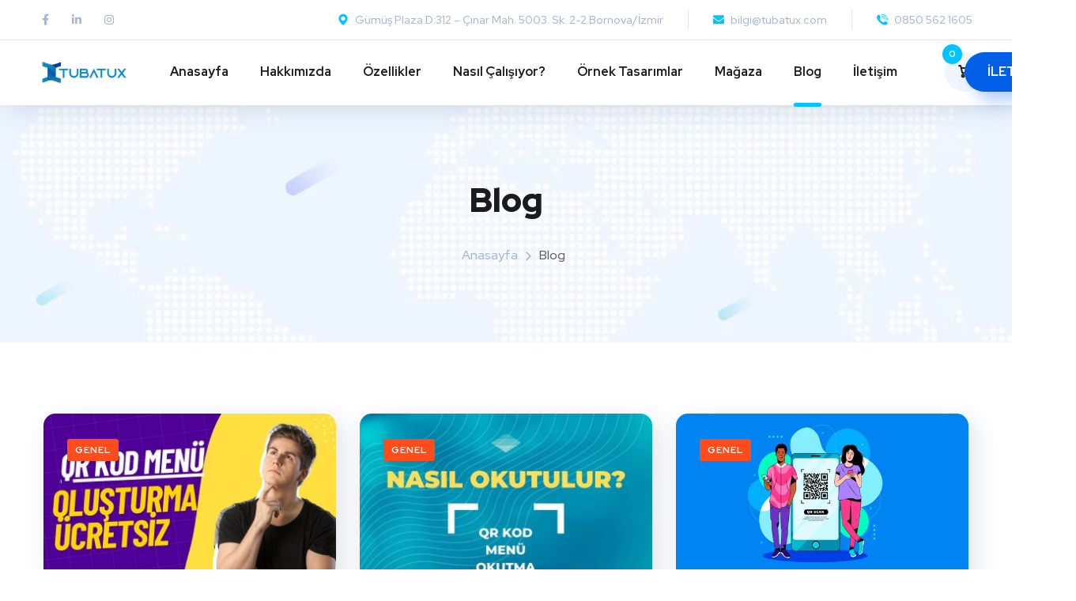

--- FILE ---
content_type: text/html; charset=UTF-8
request_url: https://tubatux.com/blog-grid/
body_size: 21170
content:
<!doctype html>
<html lang="tr" prefix="og: https://ogp.me/ns#">
<head>
	<meta charset="UTF-8">
	<meta name="viewport" content="width=device-width, initial-scale=1">
	<link rel="profile" href="https://gmpg.org/xfn/11">
	<meta name="yandex-verification" content="ef6f63e5f2c379c7" />

	<meta name="dlm-version" content="4.8.7">
	<!-- This site is optimized with the Yoast SEO Premium plugin v18.3 (Yoast SEO v18.6) - https://yoast.com/wordpress/plugins/seo/ -->
	<title>Blog - Restoran Karekod Menü - Kafe Karekod Menü - Qr Kod Menü Fiyatları - Qr Kod Menü Oluşturma</title>
	<link rel="canonical" href="https://tubatux.com/blog-grid/" />
	<meta property="og:locale" content="tr_TR" />
	<meta property="og:type" content="article" />
	<meta property="og:title" content="Blog" />
	<meta property="og:description" content="Marketing SEO Pablo Villalpando November 21, 2019 3 Comments 15 SEO Best Practices: Website Architecture The basic premise of search engine reputation management is to use the&#8230; Marketing SEO Pablo Villalpando November 21, 2019 0 Comments SEO Best Practices: Mobile Friendliness The basic premise of search engine reputation management is to use the&#8230; Marketing Pablo [&hellip;]" />
	<meta property="og:url" content="https://tubatux.com/blog-grid/" />
	<meta property="og:site_name" content="Restoran Karekod Menü - Kafe Karekod Menü - Qr Kod Menü Fiyatları - Qr Kod Menü Oluşturma" />
	<meta property="article:modified_time" content="2022-04-27T12:44:08+00:00" />
	<meta property="og:image" content="https://onum-wp.s3.amazonaws.com/images/post-1-805x605.jpg" />
	<meta name="twitter:card" content="summary_large_image" />
	<meta name="twitter:label1" content="Tahmini okuma süresi" />
	<meta name="twitter:data1" content="1 dakika" />
	<script type="application/ld+json" class="yoast-schema-graph">{"@context":"https://schema.org","@graph":[{"@type":"WebSite","@id":"https://tubatux.com/#website","url":"https://tubatux.com/","name":"Restoran Karekod Menü - Kafe Karekod Menü - Qr Kod Menü Fiyatları - Qr Kod Menü Oluşturma","description":"Qr kod menü - Dijital menü - Qr Kodlu Menü","potentialAction":[{"@type":"SearchAction","target":{"@type":"EntryPoint","urlTemplate":"https://tubatux.com/?s={search_term_string}"},"query-input":"required name=search_term_string"}],"inLanguage":"tr"},{"@type":"ImageObject","@id":"https://tubatux.com/blog-grid/#primaryimage","inLanguage":"tr","url":"https://onum-wp.s3.amazonaws.com/images/post-1-805x605.jpg","contentUrl":"https://onum-wp.s3.amazonaws.com/images/post-1-805x605.jpg"},{"@type":"WebPage","@id":"https://tubatux.com/blog-grid/#webpage","url":"https://tubatux.com/blog-grid/","name":"Blog - Restoran Karekod Menü - Kafe Karekod Menü - Qr Kod Menü Fiyatları - Qr Kod Menü Oluşturma","isPartOf":{"@id":"https://tubatux.com/#website"},"primaryImageOfPage":{"@id":"https://tubatux.com/blog-grid/#primaryimage"},"datePublished":"2019-11-25T06:07:40+00:00","dateModified":"2022-04-27T12:44:08+00:00","breadcrumb":{"@id":"https://tubatux.com/blog-grid/#breadcrumb"},"inLanguage":"tr","potentialAction":[{"@type":"ReadAction","target":["https://tubatux.com/blog-grid/"]}]},{"@type":"BreadcrumbList","@id":"https://tubatux.com/blog-grid/#breadcrumb","itemListElement":[{"@type":"ListItem","position":1,"name":"Home","item":"https://tubatux.com/"},{"@type":"ListItem","position":2,"name":"Blog"}]}]}</script>
	<!-- / Yoast SEO Premium plugin. -->



<!-- Rank Math PRO tarafından Arama Motoru Optimizasyonu - https://rankmath.com/ -->
<title>Blog - Restoran Karekod Menü - Kafe Karekod Menü - Qr Kod Menü Fiyatları - Qr Kod Menü Oluşturma</title>
<meta name="robots" content="follow, index, max-snippet:-1, max-video-preview:-1, max-image-preview:large"/>
<link rel="canonical" href="https://tubatux.com/blog-grid/" />
<meta property="og:locale" content="tr_TR" />
<meta property="og:type" content="article" />
<meta property="og:title" content="Blog - Restoran Karekod Menü - Kafe Karekod Menü - Qr Kod Menü Fiyatları - Qr Kod Menü Oluşturma" />
<meta property="og:description" content="Marketing SEO Pablo Villalpando November 21, 2019 3 Comments 15 SEO Best Practices: Website Architecture The basic premise of search engine reputation management is to use the&#8230; Marketing SEO Pablo Villalpando November 21, 2019 0 Comments SEO Best Practices: Mobile Friendliness The basic premise of search engine reputation management is to use the&#8230; Marketing Pablo [&hellip;]" />
<meta property="og:url" content="https://tubatux.com/blog-grid/" />
<meta property="og:site_name" content="QR kod menü Tubatux" />
<meta property="og:updated_time" content="2022-04-27T15:44:08+03:00" />
<meta property="article:published_time" content="2019-11-25T09:07:40+03:00" />
<meta property="article:modified_time" content="2022-04-27T15:44:08+03:00" />
<meta name="twitter:card" content="summary_large_image" />
<meta name="twitter:title" content="Blog - Restoran Karekod Menü - Kafe Karekod Menü - Qr Kod Menü Fiyatları - Qr Kod Menü Oluşturma" />
<meta name="twitter:description" content="Marketing SEO Pablo Villalpando November 21, 2019 3 Comments 15 SEO Best Practices: Website Architecture The basic premise of search engine reputation management is to use the&#8230; Marketing SEO Pablo Villalpando November 21, 2019 0 Comments SEO Best Practices: Mobile Friendliness The basic premise of search engine reputation management is to use the&#8230; Marketing Pablo [&hellip;]" />
<meta name="twitter:label1" content="Okuma süresi" />
<meta name="twitter:data1" content="Bir dakikadan az" />
<script type="application/ld+json" class="rank-math-schema-pro">{"@context":"https://schema.org","@graph":[{"@type":"Organization","@id":"https://tubatux.com/#organization","name":"QR kod men\u00fc Tubatux","url":"https://tubatux.com"},{"@type":"WebSite","@id":"https://tubatux.com/#website","url":"https://tubatux.com","name":"QR kod men\u00fc Tubatux","alternateName":"Karekod Men\u00fc","publisher":{"@id":"https://tubatux.com/#organization"},"inLanguage":"tr"},{"@type":"ImageObject","@id":"https://onum-wp.s3.amazonaws.com/images/post-1-805x605.jpg","url":"https://onum-wp.s3.amazonaws.com/images/post-1-805x605.jpg","width":"200","height":"200","inLanguage":"tr"},{"@type":"BreadcrumbList","@id":"https://tubatux.com/blog-grid/#breadcrumb","itemListElement":[{"@type":"ListItem","position":"1","item":{"@id":"https://tubatux.com","name":"Home"}},{"@type":"ListItem","position":"2","item":{"@id":"https://tubatux.com/blog-grid/","name":"Blog"}}]},{"@type":"WebPage","@id":"https://tubatux.com/blog-grid/#webpage","url":"https://tubatux.com/blog-grid/","name":"Blog - Restoran Karekod Men\u00fc - Kafe Karekod Men\u00fc - Qr Kod Men\u00fc Fiyatlar\u0131 - Qr Kod Men\u00fc Olu\u015fturma","datePublished":"2019-11-25T09:07:40+03:00","dateModified":"2022-04-27T15:44:08+03:00","isPartOf":{"@id":"https://tubatux.com/#website"},"primaryImageOfPage":{"@id":"https://onum-wp.s3.amazonaws.com/images/post-1-805x605.jpg"},"inLanguage":"tr","breadcrumb":{"@id":"https://tubatux.com/blog-grid/#breadcrumb"}},{"@type":"Person","@id":"https://tubatux.com/author/gorkem/","name":"gorkem","url":"https://tubatux.com/author/gorkem/","image":{"@type":"ImageObject","@id":"https://secure.gravatar.com/avatar/e956cfb26a524d7f78324e2c3da5ea54?s=96&amp;d=mm&amp;r=g","url":"https://secure.gravatar.com/avatar/e956cfb26a524d7f78324e2c3da5ea54?s=96&amp;d=mm&amp;r=g","caption":"gorkem","inLanguage":"tr"},"sameAs":["http://tubatux.com"],"worksFor":{"@id":"https://tubatux.com/#organization"}},{"@type":"Article","headline":"Blog - Restoran Karekod Men\u00fc - Kafe Karekod Men\u00fc - Qr Kod Men\u00fc Fiyatlar\u0131 - Qr Kod Men\u00fc Olu\u015fturma","datePublished":"2019-11-25T09:07:40+03:00","dateModified":"2022-04-27T15:44:08+03:00","author":{"@id":"https://tubatux.com/author/gorkem/","name":"gorkem"},"publisher":{"@id":"https://tubatux.com/#organization"},"description":" Marketing SEO Pablo Villalpando November 21, 2019 3 Comments </p>\n15 SEO Best Practices: Website Architecture\n<p> The basic premise of search engine reputation management is to use the... Marketing SEO Pablo Villalpando November 21, 2019 0 Comments </p>\nSEO Best Practices: Mobile Friendliness\n<p> The basic premise of search engine reputation management is to use the... Marketing Pablo Villalpando September 24, 2019 3 Comments </p>\nA Guide to Google SEO Algorithm Updates\n<p> The basic premise of search engine reputation management is to use the... Business Pablo Villalpando August 28, 2019 0 Comments </p>\nBest Practices: SEO Syndicated Content\n<p> The basic premise of search engine reputation management is to use the... Marketing Pablo Villalpando July 10, 2019 0 Comments </p>\nWhat To Look For In An SEO Consultant\n<p> The basic premise of search engine reputation management is to use the... I cannot give you the formula for success, but I can give you the formula for failure. It is: Try to please everybody. - Herbert Bayard Swope Marketing Pablo Villalpando May 12, 2019 0 Comments </p>\nHow To: Google My Business Optimization\n<p> The basic premise of search engine reputation management is to use the... 1\n2 ","name":"Blog - Restoran Karekod Men\u00fc - Kafe Karekod Men\u00fc - Qr Kod Men\u00fc Fiyatlar\u0131 - Qr Kod Men\u00fc Olu\u015fturma","@id":"https://tubatux.com/blog-grid/#richSnippet","isPartOf":{"@id":"https://tubatux.com/blog-grid/#webpage"},"image":{"@id":"https://onum-wp.s3.amazonaws.com/images/post-1-805x605.jpg"},"inLanguage":"tr","mainEntityOfPage":{"@id":"https://tubatux.com/blog-grid/#webpage"}}]}</script>
<!-- /Rank Math WordPress SEO eklentisi -->

<link rel='dns-prefetch' href='//fonts.googleapis.com' />
<link href='https://fonts.gstatic.com' crossorigin rel='preconnect' />
<link rel="alternate" type="application/rss+xml" title="Restoran Karekod Menü - Kafe Karekod Menü - Qr Kod Menü Fiyatları - Qr Kod Menü Oluşturma &raquo; akışı" href="https://tubatux.com/feed/" />
<link rel="alternate" type="application/rss+xml" title="Restoran Karekod Menü - Kafe Karekod Menü - Qr Kod Menü Fiyatları - Qr Kod Menü Oluşturma &raquo; yorum akışı" href="https://tubatux.com/comments/feed/" />
<script type="text/javascript">
/* <![CDATA[ */
window._wpemojiSettings = {"baseUrl":"https:\/\/s.w.org\/images\/core\/emoji\/15.0.3\/72x72\/","ext":".png","svgUrl":"https:\/\/s.w.org\/images\/core\/emoji\/15.0.3\/svg\/","svgExt":".svg","source":{"concatemoji":"https:\/\/tubatux.com\/wp-includes\/js\/wp-emoji-release.min.js?ver=6.6.4"}};
/*! This file is auto-generated */
!function(i,n){var o,s,e;function c(e){try{var t={supportTests:e,timestamp:(new Date).valueOf()};sessionStorage.setItem(o,JSON.stringify(t))}catch(e){}}function p(e,t,n){e.clearRect(0,0,e.canvas.width,e.canvas.height),e.fillText(t,0,0);var t=new Uint32Array(e.getImageData(0,0,e.canvas.width,e.canvas.height).data),r=(e.clearRect(0,0,e.canvas.width,e.canvas.height),e.fillText(n,0,0),new Uint32Array(e.getImageData(0,0,e.canvas.width,e.canvas.height).data));return t.every(function(e,t){return e===r[t]})}function u(e,t,n){switch(t){case"flag":return n(e,"\ud83c\udff3\ufe0f\u200d\u26a7\ufe0f","\ud83c\udff3\ufe0f\u200b\u26a7\ufe0f")?!1:!n(e,"\ud83c\uddfa\ud83c\uddf3","\ud83c\uddfa\u200b\ud83c\uddf3")&&!n(e,"\ud83c\udff4\udb40\udc67\udb40\udc62\udb40\udc65\udb40\udc6e\udb40\udc67\udb40\udc7f","\ud83c\udff4\u200b\udb40\udc67\u200b\udb40\udc62\u200b\udb40\udc65\u200b\udb40\udc6e\u200b\udb40\udc67\u200b\udb40\udc7f");case"emoji":return!n(e,"\ud83d\udc26\u200d\u2b1b","\ud83d\udc26\u200b\u2b1b")}return!1}function f(e,t,n){var r="undefined"!=typeof WorkerGlobalScope&&self instanceof WorkerGlobalScope?new OffscreenCanvas(300,150):i.createElement("canvas"),a=r.getContext("2d",{willReadFrequently:!0}),o=(a.textBaseline="top",a.font="600 32px Arial",{});return e.forEach(function(e){o[e]=t(a,e,n)}),o}function t(e){var t=i.createElement("script");t.src=e,t.defer=!0,i.head.appendChild(t)}"undefined"!=typeof Promise&&(o="wpEmojiSettingsSupports",s=["flag","emoji"],n.supports={everything:!0,everythingExceptFlag:!0},e=new Promise(function(e){i.addEventListener("DOMContentLoaded",e,{once:!0})}),new Promise(function(t){var n=function(){try{var e=JSON.parse(sessionStorage.getItem(o));if("object"==typeof e&&"number"==typeof e.timestamp&&(new Date).valueOf()<e.timestamp+604800&&"object"==typeof e.supportTests)return e.supportTests}catch(e){}return null}();if(!n){if("undefined"!=typeof Worker&&"undefined"!=typeof OffscreenCanvas&&"undefined"!=typeof URL&&URL.createObjectURL&&"undefined"!=typeof Blob)try{var e="postMessage("+f.toString()+"("+[JSON.stringify(s),u.toString(),p.toString()].join(",")+"));",r=new Blob([e],{type:"text/javascript"}),a=new Worker(URL.createObjectURL(r),{name:"wpTestEmojiSupports"});return void(a.onmessage=function(e){c(n=e.data),a.terminate(),t(n)})}catch(e){}c(n=f(s,u,p))}t(n)}).then(function(e){for(var t in e)n.supports[t]=e[t],n.supports.everything=n.supports.everything&&n.supports[t],"flag"!==t&&(n.supports.everythingExceptFlag=n.supports.everythingExceptFlag&&n.supports[t]);n.supports.everythingExceptFlag=n.supports.everythingExceptFlag&&!n.supports.flag,n.DOMReady=!1,n.readyCallback=function(){n.DOMReady=!0}}).then(function(){return e}).then(function(){var e;n.supports.everything||(n.readyCallback(),(e=n.source||{}).concatemoji?t(e.concatemoji):e.wpemoji&&e.twemoji&&(t(e.twemoji),t(e.wpemoji)))}))}((window,document),window._wpemojiSettings);
/* ]]> */
</script>
<style id='wp-emoji-styles-inline-css' type='text/css'>

	img.wp-smiley, img.emoji {
		display: inline !important;
		border: none !important;
		box-shadow: none !important;
		height: 1em !important;
		width: 1em !important;
		margin: 0 0.07em !important;
		vertical-align: -0.1em !important;
		background: none !important;
		padding: 0 !important;
	}
</style>
<link rel='stylesheet' id='wp-block-library-css' href='https://tubatux.com/wp-includes/css/dist/block-library/style.min.css?ver=6.6.4' type='text/css' media='all' />
<style id='rank-math-toc-block-style-inline-css' type='text/css'>
.wp-block-rank-math-toc-block nav ol{counter-reset:item}.wp-block-rank-math-toc-block nav ol li{display:block}.wp-block-rank-math-toc-block nav ol li:before{content:counters(item, ".") ". ";counter-increment:item}

</style>
<link rel='stylesheet' id='wc-block-vendors-style-css' href='https://tubatux.com/wp-content/plugins/woocommerce/packages/woocommerce-blocks/build/vendors-style.css?ver=3.1.0' type='text/css' media='all' />
<link rel='stylesheet' id='wc-block-style-css' href='https://tubatux.com/wp-content/plugins/woocommerce/packages/woocommerce-blocks/build/style.css?ver=3.1.0' type='text/css' media='all' />
<style id='classic-theme-styles-inline-css' type='text/css'>
/*! This file is auto-generated */
.wp-block-button__link{color:#fff;background-color:#32373c;border-radius:9999px;box-shadow:none;text-decoration:none;padding:calc(.667em + 2px) calc(1.333em + 2px);font-size:1.125em}.wp-block-file__button{background:#32373c;color:#fff;text-decoration:none}
</style>
<style id='global-styles-inline-css' type='text/css'>
:root{--wp--preset--aspect-ratio--square: 1;--wp--preset--aspect-ratio--4-3: 4/3;--wp--preset--aspect-ratio--3-4: 3/4;--wp--preset--aspect-ratio--3-2: 3/2;--wp--preset--aspect-ratio--2-3: 2/3;--wp--preset--aspect-ratio--16-9: 16/9;--wp--preset--aspect-ratio--9-16: 9/16;--wp--preset--color--black: #000000;--wp--preset--color--cyan-bluish-gray: #abb8c3;--wp--preset--color--white: #ffffff;--wp--preset--color--pale-pink: #f78da7;--wp--preset--color--vivid-red: #cf2e2e;--wp--preset--color--luminous-vivid-orange: #ff6900;--wp--preset--color--luminous-vivid-amber: #fcb900;--wp--preset--color--light-green-cyan: #7bdcb5;--wp--preset--color--vivid-green-cyan: #00d084;--wp--preset--color--pale-cyan-blue: #8ed1fc;--wp--preset--color--vivid-cyan-blue: #0693e3;--wp--preset--color--vivid-purple: #9b51e0;--wp--preset--gradient--vivid-cyan-blue-to-vivid-purple: linear-gradient(135deg,rgba(6,147,227,1) 0%,rgb(155,81,224) 100%);--wp--preset--gradient--light-green-cyan-to-vivid-green-cyan: linear-gradient(135deg,rgb(122,220,180) 0%,rgb(0,208,130) 100%);--wp--preset--gradient--luminous-vivid-amber-to-luminous-vivid-orange: linear-gradient(135deg,rgba(252,185,0,1) 0%,rgba(255,105,0,1) 100%);--wp--preset--gradient--luminous-vivid-orange-to-vivid-red: linear-gradient(135deg,rgba(255,105,0,1) 0%,rgb(207,46,46) 100%);--wp--preset--gradient--very-light-gray-to-cyan-bluish-gray: linear-gradient(135deg,rgb(238,238,238) 0%,rgb(169,184,195) 100%);--wp--preset--gradient--cool-to-warm-spectrum: linear-gradient(135deg,rgb(74,234,220) 0%,rgb(151,120,209) 20%,rgb(207,42,186) 40%,rgb(238,44,130) 60%,rgb(251,105,98) 80%,rgb(254,248,76) 100%);--wp--preset--gradient--blush-light-purple: linear-gradient(135deg,rgb(255,206,236) 0%,rgb(152,150,240) 100%);--wp--preset--gradient--blush-bordeaux: linear-gradient(135deg,rgb(254,205,165) 0%,rgb(254,45,45) 50%,rgb(107,0,62) 100%);--wp--preset--gradient--luminous-dusk: linear-gradient(135deg,rgb(255,203,112) 0%,rgb(199,81,192) 50%,rgb(65,88,208) 100%);--wp--preset--gradient--pale-ocean: linear-gradient(135deg,rgb(255,245,203) 0%,rgb(182,227,212) 50%,rgb(51,167,181) 100%);--wp--preset--gradient--electric-grass: linear-gradient(135deg,rgb(202,248,128) 0%,rgb(113,206,126) 100%);--wp--preset--gradient--midnight: linear-gradient(135deg,rgb(2,3,129) 0%,rgb(40,116,252) 100%);--wp--preset--font-size--small: 13px;--wp--preset--font-size--medium: 20px;--wp--preset--font-size--large: 36px;--wp--preset--font-size--x-large: 42px;--wp--preset--spacing--20: 0.44rem;--wp--preset--spacing--30: 0.67rem;--wp--preset--spacing--40: 1rem;--wp--preset--spacing--50: 1.5rem;--wp--preset--spacing--60: 2.25rem;--wp--preset--spacing--70: 3.38rem;--wp--preset--spacing--80: 5.06rem;--wp--preset--shadow--natural: 6px 6px 9px rgba(0, 0, 0, 0.2);--wp--preset--shadow--deep: 12px 12px 50px rgba(0, 0, 0, 0.4);--wp--preset--shadow--sharp: 6px 6px 0px rgba(0, 0, 0, 0.2);--wp--preset--shadow--outlined: 6px 6px 0px -3px rgba(255, 255, 255, 1), 6px 6px rgba(0, 0, 0, 1);--wp--preset--shadow--crisp: 6px 6px 0px rgba(0, 0, 0, 1);}:where(.is-layout-flex){gap: 0.5em;}:where(.is-layout-grid){gap: 0.5em;}body .is-layout-flex{display: flex;}.is-layout-flex{flex-wrap: wrap;align-items: center;}.is-layout-flex > :is(*, div){margin: 0;}body .is-layout-grid{display: grid;}.is-layout-grid > :is(*, div){margin: 0;}:where(.wp-block-columns.is-layout-flex){gap: 2em;}:where(.wp-block-columns.is-layout-grid){gap: 2em;}:where(.wp-block-post-template.is-layout-flex){gap: 1.25em;}:where(.wp-block-post-template.is-layout-grid){gap: 1.25em;}.has-black-color{color: var(--wp--preset--color--black) !important;}.has-cyan-bluish-gray-color{color: var(--wp--preset--color--cyan-bluish-gray) !important;}.has-white-color{color: var(--wp--preset--color--white) !important;}.has-pale-pink-color{color: var(--wp--preset--color--pale-pink) !important;}.has-vivid-red-color{color: var(--wp--preset--color--vivid-red) !important;}.has-luminous-vivid-orange-color{color: var(--wp--preset--color--luminous-vivid-orange) !important;}.has-luminous-vivid-amber-color{color: var(--wp--preset--color--luminous-vivid-amber) !important;}.has-light-green-cyan-color{color: var(--wp--preset--color--light-green-cyan) !important;}.has-vivid-green-cyan-color{color: var(--wp--preset--color--vivid-green-cyan) !important;}.has-pale-cyan-blue-color{color: var(--wp--preset--color--pale-cyan-blue) !important;}.has-vivid-cyan-blue-color{color: var(--wp--preset--color--vivid-cyan-blue) !important;}.has-vivid-purple-color{color: var(--wp--preset--color--vivid-purple) !important;}.has-black-background-color{background-color: var(--wp--preset--color--black) !important;}.has-cyan-bluish-gray-background-color{background-color: var(--wp--preset--color--cyan-bluish-gray) !important;}.has-white-background-color{background-color: var(--wp--preset--color--white) !important;}.has-pale-pink-background-color{background-color: var(--wp--preset--color--pale-pink) !important;}.has-vivid-red-background-color{background-color: var(--wp--preset--color--vivid-red) !important;}.has-luminous-vivid-orange-background-color{background-color: var(--wp--preset--color--luminous-vivid-orange) !important;}.has-luminous-vivid-amber-background-color{background-color: var(--wp--preset--color--luminous-vivid-amber) !important;}.has-light-green-cyan-background-color{background-color: var(--wp--preset--color--light-green-cyan) !important;}.has-vivid-green-cyan-background-color{background-color: var(--wp--preset--color--vivid-green-cyan) !important;}.has-pale-cyan-blue-background-color{background-color: var(--wp--preset--color--pale-cyan-blue) !important;}.has-vivid-cyan-blue-background-color{background-color: var(--wp--preset--color--vivid-cyan-blue) !important;}.has-vivid-purple-background-color{background-color: var(--wp--preset--color--vivid-purple) !important;}.has-black-border-color{border-color: var(--wp--preset--color--black) !important;}.has-cyan-bluish-gray-border-color{border-color: var(--wp--preset--color--cyan-bluish-gray) !important;}.has-white-border-color{border-color: var(--wp--preset--color--white) !important;}.has-pale-pink-border-color{border-color: var(--wp--preset--color--pale-pink) !important;}.has-vivid-red-border-color{border-color: var(--wp--preset--color--vivid-red) !important;}.has-luminous-vivid-orange-border-color{border-color: var(--wp--preset--color--luminous-vivid-orange) !important;}.has-luminous-vivid-amber-border-color{border-color: var(--wp--preset--color--luminous-vivid-amber) !important;}.has-light-green-cyan-border-color{border-color: var(--wp--preset--color--light-green-cyan) !important;}.has-vivid-green-cyan-border-color{border-color: var(--wp--preset--color--vivid-green-cyan) !important;}.has-pale-cyan-blue-border-color{border-color: var(--wp--preset--color--pale-cyan-blue) !important;}.has-vivid-cyan-blue-border-color{border-color: var(--wp--preset--color--vivid-cyan-blue) !important;}.has-vivid-purple-border-color{border-color: var(--wp--preset--color--vivid-purple) !important;}.has-vivid-cyan-blue-to-vivid-purple-gradient-background{background: var(--wp--preset--gradient--vivid-cyan-blue-to-vivid-purple) !important;}.has-light-green-cyan-to-vivid-green-cyan-gradient-background{background: var(--wp--preset--gradient--light-green-cyan-to-vivid-green-cyan) !important;}.has-luminous-vivid-amber-to-luminous-vivid-orange-gradient-background{background: var(--wp--preset--gradient--luminous-vivid-amber-to-luminous-vivid-orange) !important;}.has-luminous-vivid-orange-to-vivid-red-gradient-background{background: var(--wp--preset--gradient--luminous-vivid-orange-to-vivid-red) !important;}.has-very-light-gray-to-cyan-bluish-gray-gradient-background{background: var(--wp--preset--gradient--very-light-gray-to-cyan-bluish-gray) !important;}.has-cool-to-warm-spectrum-gradient-background{background: var(--wp--preset--gradient--cool-to-warm-spectrum) !important;}.has-blush-light-purple-gradient-background{background: var(--wp--preset--gradient--blush-light-purple) !important;}.has-blush-bordeaux-gradient-background{background: var(--wp--preset--gradient--blush-bordeaux) !important;}.has-luminous-dusk-gradient-background{background: var(--wp--preset--gradient--luminous-dusk) !important;}.has-pale-ocean-gradient-background{background: var(--wp--preset--gradient--pale-ocean) !important;}.has-electric-grass-gradient-background{background: var(--wp--preset--gradient--electric-grass) !important;}.has-midnight-gradient-background{background: var(--wp--preset--gradient--midnight) !important;}.has-small-font-size{font-size: var(--wp--preset--font-size--small) !important;}.has-medium-font-size{font-size: var(--wp--preset--font-size--medium) !important;}.has-large-font-size{font-size: var(--wp--preset--font-size--large) !important;}.has-x-large-font-size{font-size: var(--wp--preset--font-size--x-large) !important;}
:where(.wp-block-post-template.is-layout-flex){gap: 1.25em;}:where(.wp-block-post-template.is-layout-grid){gap: 1.25em;}
:where(.wp-block-columns.is-layout-flex){gap: 2em;}:where(.wp-block-columns.is-layout-grid){gap: 2em;}
:root :where(.wp-block-pullquote){font-size: 1.5em;line-height: 1.6;}
</style>
<link rel='stylesheet' id='contact-form-7-css' href='https://tubatux.com/wp-content/plugins/contact-form-7/includes/css/styles.css?ver=5.2.2' type='text/css' media='all' />
<link rel='stylesheet' id='rs-plugin-settings-css' href='https://tubatux.com/wp-content/plugins/revslider/public/assets/css/rs6.css?ver=6.2.22' type='text/css' media='all' />
<style id='rs-plugin-settings-inline-css' type='text/css'>
#rs-demo-id {}
</style>
<link rel='stylesheet' id='woocommerce-layout-css' href='https://tubatux.com/wp-content/plugins/woocommerce/assets/css/woocommerce-layout.css?ver=4.5.5' type='text/css' media='all' />
<link rel='stylesheet' id='woocommerce-smallscreen-css' href='https://tubatux.com/wp-content/plugins/woocommerce/assets/css/woocommerce-smallscreen.css?ver=4.5.5' type='text/css' media='only screen and (max-width: 768px)' />
<link rel='stylesheet' id='woocommerce-general-css' href='https://tubatux.com/wp-content/plugins/woocommerce/assets/css/woocommerce.css?ver=4.5.5' type='text/css' media='all' />
<style id='woocommerce-inline-inline-css' type='text/css'>
.woocommerce form .form-row .required { visibility: visible; }
</style>
<link rel='stylesheet' id='onum-fonts-css' href='https://fonts.googleapis.com/css?family=Red+Hat+Text%3A400%2C400i%2C500%2C500i%2C700%2C700i%7CRed+Hat+Display%3A400%2C400i%2C500%2C500i%2C700%2C700i%2C900%2C900i&#038;subset=latin' type='text/css' media='all' />
<link rel='stylesheet' id='bootstrap-css' href='https://tubatux.com/wp-content/themes/onum/css/bootstrap.css?ver=4.0' type='text/css' media='all' />
<link rel='stylesheet' id='onum-awesome-font-css' href='https://tubatux.com/wp-content/themes/onum/css/font-awesome.css?ver=6.6.4' type='text/css' media='all' />
<link rel='stylesheet' id='onum-flaticon-font-css' href='https://tubatux.com/wp-content/themes/onum/css/flaticon.css?ver=6.6.4' type='text/css' media='all' />
<link rel='stylesheet' id='slick-slider-css' href='https://tubatux.com/wp-content/themes/onum/css/slick.css?ver=6.6.4' type='text/css' media='all' />
<link rel='stylesheet' id='slick-theme-css' href='https://tubatux.com/wp-content/themes/onum/css/slick-theme.css?ver=6.6.4' type='text/css' media='all' />
<link rel='stylesheet' id='magnific-popup-css' href='https://tubatux.com/wp-content/themes/onum/css/magnific-popup.css?ver=6.6.4' type='text/css' media='all' />
<link rel='stylesheet' id='onum-style-css' href='https://tubatux.com/wp-content/themes/onum/style.css?ver=6.6.4' type='text/css' media='all' />
<link rel='stylesheet' id='simple-likes-public-css-css' href='https://tubatux.com/wp-content/themes/onum/inc/backend/css/simple-likes-public.css?ver=6.6.4' type='text/css' media='all' />
<link rel='stylesheet' id='onum-woocommerce-style-css' href='https://tubatux.com/wp-content/themes/onum/css/woocommerce.css?ver=6.6.4' type='text/css' media='all' />
<link rel='stylesheet' id='elementor-icons-css' href='https://tubatux.com/wp-content/plugins/elementor/assets/lib/eicons/css/elementor-icons.min.css?ver=5.9.1' type='text/css' media='all' />
<link rel='stylesheet' id='elementor-animations-css' href='https://tubatux.com/wp-content/plugins/elementor/assets/lib/animations/animations.min.css?ver=3.0.8.1' type='text/css' media='all' />
<link rel='stylesheet' id='elementor-frontend-legacy-css' href='https://tubatux.com/wp-content/plugins/elementor/assets/css/frontend-legacy.min.css?ver=3.0.8.1' type='text/css' media='all' />
<link rel='stylesheet' id='elementor-frontend-css' href='https://tubatux.com/wp-content/plugins/elementor/assets/css/frontend.min.css?ver=3.0.8.1' type='text/css' media='all' />
<link rel='stylesheet' id='elementor-post-2716-css' href='https://tubatux.com/wp-content/uploads/elementor/css/post-2716.css?ver=1729265627' type='text/css' media='all' />
<link rel='stylesheet' id='elementor-global-css' href='https://tubatux.com/wp-content/uploads/elementor/css/global.css?ver=1729265627' type='text/css' media='all' />
<link rel='stylesheet' id='elementor-post-1391-css' href='https://tubatux.com/wp-content/uploads/elementor/css/post-1391.css?ver=1729328976' type='text/css' media='all' />
<link rel='stylesheet' id='google-fonts-1-css' href='https://fonts.googleapis.com/css?family=Roboto%3A100%2C100italic%2C200%2C200italic%2C300%2C300italic%2C400%2C400italic%2C500%2C500italic%2C600%2C600italic%2C700%2C700italic%2C800%2C800italic%2C900%2C900italic%7CRoboto+Slab%3A100%2C100italic%2C200%2C200italic%2C300%2C300italic%2C400%2C400italic%2C500%2C500italic%2C600%2C600italic%2C700%2C700italic%2C800%2C800italic%2C900%2C900italic&#038;subset=latin-ext&#038;ver=6.6.4' type='text/css' media='all' />
<script type="text/javascript" src="https://tubatux.com/wp-includes/js/jquery/jquery.min.js?ver=3.7.1" id="jquery-core-js"></script>
<script type="text/javascript" src="https://tubatux.com/wp-includes/js/jquery/jquery-migrate.min.js?ver=3.4.1" id="jquery-migrate-js"></script>
<script type="text/javascript" src="https://tubatux.com/wp-content/plugins/revslider/public/assets/js/rbtools.min.js?ver=6.2.22" id="tp-tools-js"></script>
<script type="text/javascript" src="https://tubatux.com/wp-content/plugins/revslider/public/assets/js/rs6.min.js?ver=6.2.22" id="revmin-js"></script>
<script type="text/javascript" id="simple-likes-public-js-js-extra">
/* <![CDATA[ */
var simpleLikes = {"ajaxurl":"https:\/\/tubatux.com\/wp-admin\/admin-ajax.php","like":"Like","unlike":"Unlike"};
/* ]]> */
</script>
<script type="text/javascript" src="https://tubatux.com/wp-content/themes/onum/inc/backend/js/simple-likes-public.js?ver=0.5" id="simple-likes-public-js-js"></script>
<link rel="https://api.w.org/" href="https://tubatux.com/wp-json/" /><link rel="alternate" title="JSON" type="application/json" href="https://tubatux.com/wp-json/wp/v2/pages/1391" /><link rel="EditURI" type="application/rsd+xml" title="RSD" href="https://tubatux.com/xmlrpc.php?rsd" />
<meta name="generator" content="WordPress 6.6.4" />
<link rel='shortlink' href='https://tubatux.com/?p=1391' />
<link rel="alternate" title="oEmbed (JSON)" type="application/json+oembed" href="https://tubatux.com/wp-json/oembed/1.0/embed?url=https%3A%2F%2Ftubatux.com%2Fblog-grid%2F" />
<link rel="alternate" title="oEmbed (XML)" type="text/xml+oembed" href="https://tubatux.com/wp-json/oembed/1.0/embed?url=https%3A%2F%2Ftubatux.com%2Fblog-grid%2F&#038;format=xml" />
        <script type="text/javascript">
            <!-- Global site tag (gtag.js) - Google Analytics -->
<script async src="https://www.googletagmanager.com/gtag/js?id=UA-45023709-8"></script>
<script>
  window.dataLayer = window.dataLayer || [];
  function gtag(){dataLayer.push(arguments);}
  gtag('js', new Date());

  gtag('config', 'UA-45023709-8');
</script>
        </script>
    	<noscript><style>.woocommerce-product-gallery{ opacity: 1 !important; }</style></noscript>
	<style type="text/css">.recentcomments a{display:inline !important;padding:0 !important;margin:0 !important;}</style><meta name="generator" content="Powered by Slider Revolution 6.2.22 - responsive, Mobile-Friendly Slider Plugin for WordPress with comfortable drag and drop interface." />
<link rel="icon" href="https://tubatux.com/wp-content/uploads/2020/09/cropped-tubatux-icon-32x32.png" sizes="32x32" />
<link rel="icon" href="https://tubatux.com/wp-content/uploads/2020/09/cropped-tubatux-icon-192x192.png" sizes="192x192" />
<link rel="apple-touch-icon" href="https://tubatux.com/wp-content/uploads/2020/09/cropped-tubatux-icon-180x180.png" />
<meta name="msapplication-TileImage" content="https://tubatux.com/wp-content/uploads/2020/09/cropped-tubatux-icon-270x270.png" />
<script type="text/javascript">function setREVStartSize(e){
			//window.requestAnimationFrame(function() {				 
				window.RSIW = window.RSIW===undefined ? window.innerWidth : window.RSIW;	
				window.RSIH = window.RSIH===undefined ? window.innerHeight : window.RSIH;	
				try {								
					var pw = document.getElementById(e.c).parentNode.offsetWidth,
						newh;
					pw = pw===0 || isNaN(pw) ? window.RSIW : pw;
					e.tabw = e.tabw===undefined ? 0 : parseInt(e.tabw);
					e.thumbw = e.thumbw===undefined ? 0 : parseInt(e.thumbw);
					e.tabh = e.tabh===undefined ? 0 : parseInt(e.tabh);
					e.thumbh = e.thumbh===undefined ? 0 : parseInt(e.thumbh);
					e.tabhide = e.tabhide===undefined ? 0 : parseInt(e.tabhide);
					e.thumbhide = e.thumbhide===undefined ? 0 : parseInt(e.thumbhide);
					e.mh = e.mh===undefined || e.mh=="" || e.mh==="auto" ? 0 : parseInt(e.mh,0);		
					if(e.layout==="fullscreen" || e.l==="fullscreen") 						
						newh = Math.max(e.mh,window.RSIH);					
					else{					
						e.gw = Array.isArray(e.gw) ? e.gw : [e.gw];
						for (var i in e.rl) if (e.gw[i]===undefined || e.gw[i]===0) e.gw[i] = e.gw[i-1];					
						e.gh = e.el===undefined || e.el==="" || (Array.isArray(e.el) && e.el.length==0)? e.gh : e.el;
						e.gh = Array.isArray(e.gh) ? e.gh : [e.gh];
						for (var i in e.rl) if (e.gh[i]===undefined || e.gh[i]===0) e.gh[i] = e.gh[i-1];
											
						var nl = new Array(e.rl.length),
							ix = 0,						
							sl;					
						e.tabw = e.tabhide>=pw ? 0 : e.tabw;
						e.thumbw = e.thumbhide>=pw ? 0 : e.thumbw;
						e.tabh = e.tabhide>=pw ? 0 : e.tabh;
						e.thumbh = e.thumbhide>=pw ? 0 : e.thumbh;					
						for (var i in e.rl) nl[i] = e.rl[i]<window.RSIW ? 0 : e.rl[i];
						sl = nl[0];									
						for (var i in nl) if (sl>nl[i] && nl[i]>0) { sl = nl[i]; ix=i;}															
						var m = pw>(e.gw[ix]+e.tabw+e.thumbw) ? 1 : (pw-(e.tabw+e.thumbw)) / (e.gw[ix]);					
						newh =  (e.gh[ix] * m) + (e.tabh + e.thumbh);
					}				
					if(window.rs_init_css===undefined) window.rs_init_css = document.head.appendChild(document.createElement("style"));					
					document.getElementById(e.c).height = newh+"px";
					window.rs_init_css.innerHTML += "#"+e.c+"_wrapper { height: "+newh+"px }";				
				} catch(e){
					console.log("Failure at Presize of Slider:" + e)
				}					   
			//});
		  };</script>
		<style type="text/css" id="wp-custom-css">
			.blog-post .author-bio .author-info { padding: 20px 25px; }
.main-navigation ul > li.menu-item-has-children > a:after{
	margin-top: -6px;
}

.ot-pricing-table .inner-table h2 sup {
    margin-left: 0px !important;

}
.white-boxes .icon-box.s2{
	background: #fff;
}
.icon-box.s2:before, .icon-box.s2:after{
	opacity: 0;
}
.icon-box.s2:hover:before, .icon-box.s2:hover:after{
	opacity: 1;
}
.author-widget_social a:hover{
	transform: translateY(-4px);
}
span.wpcf7-list-item {
    display: inline-block;
    margin: 0 0 0 0;
    width: 33.3333333%;
}
@media (max-width: 1500px){
	header.header-fullwidth .octf-area-wrap{
		padding-left: 35px;
		padding-right: 35px;
	}
}
@media (max-width: 1340px){
	.octf-btn-cta .btn-cta-group{
		margin-left: -25px;
	}
}
@media (max-width: 767px){
	span.wpcf7-list-item {width:50%;}
}
@media (max-width: 400px){
	span.wpcf7-list-item {width:100%;}
}		</style>
		<style id="kirki-inline-styles">.header-fullwidth .octf-area-wrap{padding-left:100px;padding-right:100px;}#site-logo{padding-top:25px;padding-bottom:25px;padding-left:0;padding-right:0;}#site-navigation a{font-family:Red Hat Display;font-size:16px;font-weight:700;line-height:1.875;text-transform:none;}#site-navigation ul ul a{font-family:Red Hat Text;font-size:16px;font-weight:500;letter-spacing:normal;line-height:1.875;text-transform:none;}.page-header{background-image:url("https://tubatux.com/wp-content/themes/onum/images/bg-page-header.jpg");height:300px;}/* latin-ext */
@font-face {
  font-family: 'Red Hat Display';
  font-style: normal;
  font-weight: 700;
  font-display: swap;
  src: url(https://tubatux.com/wp-content/fonts/red-hat-display/font) format('woff');
  unicode-range: U+0100-02BA, U+02BD-02C5, U+02C7-02CC, U+02CE-02D7, U+02DD-02FF, U+0304, U+0308, U+0329, U+1D00-1DBF, U+1E00-1E9F, U+1EF2-1EFF, U+2020, U+20A0-20AB, U+20AD-20C0, U+2113, U+2C60-2C7F, U+A720-A7FF;
}
/* latin */
@font-face {
  font-family: 'Red Hat Display';
  font-style: normal;
  font-weight: 700;
  font-display: swap;
  src: url(https://tubatux.com/wp-content/fonts/red-hat-display/font) format('woff');
  unicode-range: U+0000-00FF, U+0131, U+0152-0153, U+02BB-02BC, U+02C6, U+02DA, U+02DC, U+0304, U+0308, U+0329, U+2000-206F, U+20AC, U+2122, U+2191, U+2193, U+2212, U+2215, U+FEFF, U+FFFD;
}/* latin-ext */
@font-face {
  font-family: 'Red Hat Text';
  font-style: normal;
  font-weight: 500;
  font-display: swap;
  src: url(https://tubatux.com/wp-content/fonts/red-hat-text/font) format('woff');
  unicode-range: U+0100-02BA, U+02BD-02C5, U+02C7-02CC, U+02CE-02D7, U+02DD-02FF, U+0304, U+0308, U+0329, U+1D00-1DBF, U+1E00-1E9F, U+1EF2-1EFF, U+2020, U+20A0-20AB, U+20AD-20C0, U+2113, U+2C60-2C7F, U+A720-A7FF;
}
/* latin */
@font-face {
  font-family: 'Red Hat Text';
  font-style: normal;
  font-weight: 500;
  font-display: swap;
  src: url(https://tubatux.com/wp-content/fonts/red-hat-text/font) format('woff');
  unicode-range: U+0000-00FF, U+0131, U+0152-0153, U+02BB-02BC, U+02C6, U+02DA, U+02DC, U+0304, U+0308, U+0329, U+2000-206F, U+20AC, U+2122, U+2191, U+2193, U+2212, U+2215, U+FEFF, U+FFFD;
}</style><!-- Global site tag (gtag.js) - Google Analytics -->
<script async src="https://www.googletagmanager.com/gtag/js?id=G-00D5N542RD"></script>
<script>
  window.dataLayer = window.dataLayer || [];
  function gtag(){dataLayer.push(arguments);}
  gtag('js', new Date());

  gtag('config', 'G-00D5N542RD');
</script>



</head>

<body class="page-template-default page page-id-1391 theme-onum woocommerce-no-js woocommerce-active elementor-default elementor-kit-2716 elementor-page elementor-page-1391">
	
<div id="page" class="site">
		<header id="site-header" class="site-header header-style-2 header-fullwidth" itemscope="itemscope" itemtype="http://schema.org/WPHeader">
					<!-- Top bar start -->
			<div class="header-topbar ">
				<div class="octf-area-wrap">
					<div class="container-fluid">				
						<!-- Header Topbar Menus -->
												
								                    <!-- social icons -->
		                    <ul class="social-list">
		                        		                        		                            <li><a href="https://www.facebook.com/Portakal-Dijital-zmler-1763601253967643/?fref=ts" target="_blank" ><i class="fab fa-facebook-f"></i></a>
		                            </li>
		                        		                            <li><a href="https://www.linkedin.com/company/web-tasarim-izmir/" target="_blank" ><i class="fab fa-linkedin-in"></i></a>
		                            </li>
		                        		                            <li><a href="https://www.instagram.com/portakaldijitalcozumler/" target="_blank" ><i class="fab fa-instagram"></i></a>
		                            </li>
		                        		                    </ul>
		                    <!-- social icons close -->
		                		

		                	

		                				            <!-- contact info -->
				            <ul class="topbar-info clearfix">
				                				                				                    <li>
				                        <i class="flaticon-placeholder"></i>				                        Gümüş Plaza D:312 – Çınar Mah. 5003. Sk. 2-2 Bornova/İzmir				                    </li>
				                				                    <li>
				                        <i class="flaticon-envelope"></i>				                        bilgi@tubatux.com				                    </li>
				                				                    <li>
				                        <i class="flaticon-phone"></i>				                        0850 562 1605				                    </li>
				                				            </ul>
				            <!-- contact info close -->
				        				        
					</div>
				</div>
			</div>
			<!-- Top bar close -->
		
		<!-- Main header start -->
		<div class="octf-main-header">
			<div class="octf-area-wrap">
				<div class="container-fluid octf-mainbar-container">
					<div class="octf-mainbar">
						<div class="octf-mainbar-row octf-row">
							<div class="octf-col">
								<div id="site-logo" class="site-logo">
									<a itemprop="url" href="https://tubatux.com/">
										<img itemprop="image" class="logo-static" src="http://tubatux.com/wp-content/uploads/2020/09/tubatux-LOGO-1.png" alt="Restoran Karekod Menü &#8211; Kafe Karekod Menü &#8211; Qr Kod Menü Fiyatları &#8211; Qr Kod Menü Oluşturma">
																					<img itemprop="image" class="logo-scroll" src="http://tubatux.com/wp-content/uploads/2020/09/tubatux-LOGO-1.png" alt="Restoran Karekod Menü &#8211; Kafe Karekod Menü &#8211; Qr Kod Menü Fiyatları &#8211; Qr Kod Menü Oluşturma">
																			</a>
								</div>
							</div>
							<div class="octf-col flex-end">
								<nav id="site-navigation" class="main-navigation">			
									<ul id="primary-menu" class="menu"><li id="menu-item-2805" class="menu-item menu-item-type-post_type menu-item-object-page menu-item-home menu-item-2805"><a href="https://tubatux.com/">Anasayfa</a></li>
<li id="menu-item-2816" class="menu-item menu-item-type-post_type menu-item-object-page menu-item-2816"><a href="https://tubatux.com/hakkimizda/">Hakkımızda</a></li>
<li id="menu-item-2804" class="menu-item menu-item-type-post_type menu-item-object-page menu-item-2804"><a href="https://tubatux.com/ozellikler/">Özellikler</a></li>
<li id="menu-item-2827" class="menu-item menu-item-type-post_type menu-item-object-page menu-item-2827"><a href="https://tubatux.com/nasil-calisiyor/">Nasıl Çalışıyor?</a></li>
<li id="menu-item-2943" class="menu-item menu-item-type-post_type menu-item-object-page menu-item-2943"><a href="https://tubatux.com/qr-kod-menu-ornek/">Örnek Tasarımlar</a></li>
<li id="menu-item-2803" class="menu-item menu-item-type-post_type menu-item-object-page menu-item-2803"><a href="https://tubatux.com/magaza/">Mağaza</a></li>
<li id="menu-item-2876" class="menu-item menu-item-type-post_type menu-item-object-page current-menu-item page_item page-item-1391 current_page_item menu-item-2876"><a href="https://tubatux.com/blog-grid/" aria-current="page">Blog</a></li>
<li id="menu-item-2806" class="menu-item menu-item-type-post_type menu-item-object-page menu-item-2806"><a href="https://tubatux.com/iletisim/">İletişim</a></li>
</ul>								</nav><!-- #site-navigation -->
							</div>
														<div class="octf-col text-right">
								<!-- Call To Action -->
								<div class="octf-btn-cta">
																		<div class="octf-header-module cart-btn-hover">
																					<div class="h-cart-btn octf-cta-icons">
												<a class="cart-contents" href="https://tubatux.com/cart/" title="View your shopping cart"><i class="flaticon-supermarket"></i> <span class="count">0</span>
												</a>	
											</div>	
																						<div class="site-header-cart">
												<div class="widget woocommerce widget_shopping_cart"><div class="widget_shopping_cart_content"></div></div>											</div>	
																														</div>
																																				<div class="octf-header-module">
										<div class="btn-cta-group btn-cta-header">
											<a class="octf-btn octf-btn-third" href="/iletisim">İLETİŞİM</a>
										</div>
									</div>
																	</div>								
							</div>
													</div>
					</div>
				</div>
			</div>
		</div>		
		<!-- Main header close -->

		<!-- Header mobile open -->
		<div class="header_mobile">
	<div class="container">
		<div class="mlogo_wrapper clearfix">
	        <div class="mobile_logo">
	            <a href="https://tubatux.com/"><img src="http://tubatux.com/wp-content/uploads/2020/09/tubatux-LOGO.png" alt="Restoran Karekod Menü &#8211; Kafe Karekod Menü &#8211; Qr Kod Menü Fiyatları &#8211; Qr Kod Menü Oluşturma"></a>
	    	</div>
			
			<div class="octf-btn-cta">
								<div class="octf-header-module cart-btn-hover">
											<div class="h-cart-btn octf-cta-icons">
							<a class="cart-contents" href="https://tubatux.com/cart/" title="View your shopping cart"><i class="flaticon-supermarket"></i> <span class="count">0</span>
							</a>	
						</div>	
												<div class="site-header-cart">
							<div class="widget woocommerce widget_shopping_cart"><div class="widget_shopping_cart_content"></div></div>						</div>	
															</div>
											</div>	

	        <div id="mmenu_toggle">
		        <button></button>
		    </div>
	    </div>
	    <div class="mmenu_wrapper">		
			<div class="mobile_nav">
				<ul id="menu-tepe" class="mobile_mainmenu"><li class="menu-item menu-item-type-post_type menu-item-object-page menu-item-home menu-item-2805"><a href="https://tubatux.com/">Anasayfa</a></li>
<li class="menu-item menu-item-type-post_type menu-item-object-page menu-item-2816"><a href="https://tubatux.com/hakkimizda/">Hakkımızda</a></li>
<li class="menu-item menu-item-type-post_type menu-item-object-page menu-item-2804"><a href="https://tubatux.com/ozellikler/">Özellikler</a></li>
<li class="menu-item menu-item-type-post_type menu-item-object-page menu-item-2827"><a href="https://tubatux.com/nasil-calisiyor/">Nasıl Çalışıyor?</a></li>
<li class="menu-item menu-item-type-post_type menu-item-object-page menu-item-2943"><a href="https://tubatux.com/qr-kod-menu-ornek/">Örnek Tasarımlar</a></li>
<li class="menu-item menu-item-type-post_type menu-item-object-page menu-item-2803"><a href="https://tubatux.com/magaza/">Mağaza</a></li>
<li class="menu-item menu-item-type-post_type menu-item-object-page current-menu-item page_item page-item-1391 current_page_item menu-item-2876"><a href="https://tubatux.com/blog-grid/" aria-current="page">Blog</a></li>
<li class="menu-item menu-item-type-post_type menu-item-object-page menu-item-2806"><a href="https://tubatux.com/iletisim/">İletişim</a></li>
</ul>			</div>   	
	    </div>
	</div>
</div>
		<!-- Header mobile close -->

	</header><!-- #site-header -->
	
	<div id="content" class="site-content">
	        
            <div class="page-header dtable text-center"  style="background-image: url(https://tubatux.com/wp-content/themes/onum/images/bg-page-header.jpg);" >
                <div class="dcell">
                    <div class="container">
                                                    <h1 class="page-title">Blog</h1>
                        <ul id="breadcrumbs" class="breadcrumbs"><li><a href="https://tubatux.com">Anasayfa</a></li><li class="active">Blog</li></ul>                    </div>
                </div>
            </div>
        

    		<div data-elementor-type="wp-page" data-elementor-id="1391" class="elementor elementor-1391" data-elementor-settings="[]">
						<div class="elementor-inner">
							<div class="elementor-section-wrap">
							<section class="elementor-section elementor-top-section elementor-element elementor-element-ac89bca elementor-section-boxed elementor-section-height-default elementor-section-height-default" data-id="ac89bca" data-element_type="section">
						<div class="elementor-container elementor-column-gap-default">
							<div class="elementor-row">
					<div class="elementor-column elementor-col-100 elementor-top-column elementor-element elementor-element-505a58f" data-id="505a58f" data-element_type="column">
			<div class="elementor-column-wrap elementor-element-populated">
							<div class="elementor-widget-wrap">
						<div class="elementor-element elementor-element-f53b528 elementor-widget elementor-widget-ipost_grid" data-id="f53b528" data-element_type="widget" data-widget_type="ipost_grid.default">
				<div class="elementor-widget-container">
			
		<div class="blog-grid pf_3_cols">
         
				<article id="post-2987" class="post-box masonry-post-item post-2987 post type-post status-publish format-standard has-post-thumbnail hentry category-genel">
					<div class="post-inner">
					    					        <div class="entry-media">
					        	<div class="post-cat"><span class="posted-in"> <a href="https://tubatux.com/category/genel/" rel="category tag">Genel</a></span></div>					            <a href="https://tubatux.com/2023/05/12/qr-kod-menu-olusturma-ucretsiz-2/">
					                <img fetchpriority="high" decoding="async" width="750" height="500" src="https://tubatux.com/wp-content/uploads/2023/05/qr-kod-menü-oluşturma-ücretsiz-750x500.jpg" class="attachment-onum-blog-grid-post-thumbnail size-onum-blog-grid-post-thumbnail wp-post-image" alt="qr kod menü oluşturma ücretsiz" />					            </a>
					        </div>					       
					    					    <div class="inner-post">
					    	<div class="post-cat"><span class="posted-in"> <a href="https://tubatux.com/category/genel/" rel="category tag">Genel</a></span></div>					        <div class="entry-header">
					        							            <div class="entry-meta">
						                <span class="byline"><a class="url fn n" href="https://tubatux.com/author/gorkem/"><i class="flaticon-user"></i> gorkem</a></span><span class="posted-on"><a href="https://tubatux.com/2023/05/12/qr-kod-menu-olusturma-ucretsiz-2/" rel="bookmark"><i class="flaticon-clock"></i> <time class="entry-date published" datetime="2023-05-12T16:57:04+03:00">12 Mayıs 2023</time></a></span><span class="comment-num"><a href="https://tubatux.com/2023/05/12/qr-kod-menu-olusturma-ucretsiz-2/#respond"><i class="flaticon-chat"></i> 0 Comments</a></span>						            </div><!-- .entry-meta -->
					            					            <h3 class="entry-title"><a href="https://tubatux.com/2023/05/12/qr-kod-menu-olusturma-ucretsiz-2/" rel="bookmark">QR kod menü Oluşturma ücretsiz </a></h3>					        </div><!-- .entry-header -->

					        <div class="entry-summary the-excerpt">
					            QR kod menü oluşturma ücretsiz, restoranlar veya işletmeler için QR kodlu menüler...					        </div><!-- .entry-content -->
					        					    </div>
					</div>
				</article>
	         
				<article id="post-2972" class="post-box masonry-post-item post-2972 post type-post status-publish format-standard has-post-thumbnail hentry category-genel">
					<div class="post-inner">
					    					        <div class="entry-media">
					        	<div class="post-cat"><span class="posted-in"> <a href="https://tubatux.com/category/genel/" rel="category tag">Genel</a></span></div>					            <a href="https://tubatux.com/2023/05/01/qr-kod-menu-okutma-2023/">
					                <img decoding="async" width="750" height="500" src="https://tubatux.com/wp-content/uploads/2023/05/QR-kod-menü-okutma-2023-750x500.jpg" class="attachment-onum-blog-grid-post-thumbnail size-onum-blog-grid-post-thumbnail wp-post-image" alt="QR kod menü okutma 2023" />					            </a>
					        </div>					       
					    					    <div class="inner-post">
					    	<div class="post-cat"><span class="posted-in"> <a href="https://tubatux.com/category/genel/" rel="category tag">Genel</a></span></div>					        <div class="entry-header">
					        							            <div class="entry-meta">
						                <span class="byline"><a class="url fn n" href="https://tubatux.com/author/gorkem/"><i class="flaticon-user"></i> gorkem</a></span><span class="posted-on"><a href="https://tubatux.com/2023/05/01/qr-kod-menu-okutma-2023/" rel="bookmark"><i class="flaticon-clock"></i> <time class="entry-date published" datetime="2023-05-01T11:28:26+03:00">1 Mayıs 2023</time></a></span><span class="comment-num"><a href="https://tubatux.com/2023/05/01/qr-kod-menu-okutma-2023/#respond"><i class="flaticon-chat"></i> 0 Comments</a></span>						            </div><!-- .entry-meta -->
					            					            <h3 class="entry-title"><a href="https://tubatux.com/2023/05/01/qr-kod-menu-okutma-2023/" rel="bookmark">QR kod menü okutma 2023</a></h3>					        </div><!-- .entry-header -->

					        <div class="entry-summary the-excerpt">
					            QR kod menü okutma için öncelikle bir QR kod tarayıcı uygulaması indirmeniz...					        </div><!-- .entry-content -->
					        					    </div>
					</div>
				</article>
	         
				<article id="post-2944" class="post-box masonry-post-item post-2944 post type-post status-publish format-standard has-post-thumbnail hentry category-genel">
					<div class="post-inner">
					    					        <div class="entry-media">
					        	<div class="post-cat"><span class="posted-in"> <a href="https://tubatux.com/category/genel/" rel="category tag">Genel</a></span></div>					            <a href="https://tubatux.com/2022/05/11/qr-kod-menuleri-oteller-ve-restoranlar-icin-adim-adim-rehber/">
					                <img decoding="async" width="601" height="326" src="https://tubatux.com/wp-content/uploads/2022/05/QR-Kod-Menüleri-Oteller-ve-Restoranlar-için-Adim-Adim-Rehber.png" class="attachment-onum-blog-grid-post-thumbnail size-onum-blog-grid-post-thumbnail wp-post-image" alt="" srcset="https://tubatux.com/wp-content/uploads/2022/05/QR-Kod-Menüleri-Oteller-ve-Restoranlar-için-Adim-Adim-Rehber.png 601w, https://tubatux.com/wp-content/uploads/2022/05/QR-Kod-Menüleri-Oteller-ve-Restoranlar-için-Adim-Adim-Rehber-300x163.png 300w" sizes="(max-width: 601px) 100vw, 601px" />					            </a>
					        </div>					       
					    					    <div class="inner-post">
					    	<div class="post-cat"><span class="posted-in"> <a href="https://tubatux.com/category/genel/" rel="category tag">Genel</a></span></div>					        <div class="entry-header">
					        							            <div class="entry-meta">
						                <span class="byline"><a class="url fn n" href="https://tubatux.com/author/gorkem/"><i class="flaticon-user"></i> gorkem</a></span><span class="posted-on"><a href="https://tubatux.com/2022/05/11/qr-kod-menuleri-oteller-ve-restoranlar-icin-adim-adim-rehber/" rel="bookmark"><i class="flaticon-clock"></i> <time class="entry-date published" datetime="2022-05-11T15:49:07+03:00">11 Mayıs 2022</time></a></span><span class="comment-num"><a href="https://tubatux.com/2022/05/11/qr-kod-menuleri-oteller-ve-restoranlar-icin-adim-adim-rehber/#respond"><i class="flaticon-chat"></i> 0 Comments</a></span>						            </div><!-- .entry-meta -->
					            					            <h3 class="entry-title"><a href="https://tubatux.com/2022/05/11/qr-kod-menuleri-oteller-ve-restoranlar-icin-adim-adim-rehber/" rel="bookmark">QR Kod Menüleri: Oteller ve Restoranlar için Adım Adım Rehber</a></h3>					        </div><!-- .entry-header -->

					        <div class="entry-summary the-excerpt">
					            Pandemi sonrası dünyada konuklarla etkileşim kurmanın yollarını mı arıyorsunuz?&nbsp;Restoran operasyonlarınızı kolaylaştırmak mı...					        </div><!-- .entry-content -->
					        					    </div>
					</div>
				</article>
	         
				<article id="post-2896" class="post-box masonry-post-item post-2896 post type-post status-publish format-standard has-post-thumbnail hentry category-genel">
					<div class="post-inner">
					    					        <div class="entry-media">
					        	<div class="post-cat"><span class="posted-in"> <a href="https://tubatux.com/category/genel/" rel="category tag">Genel</a></span></div>					            <a href="https://tubatux.com/2022/04/27/qr-kod-menu-olusturma-ucretsiz/">
					                <img loading="lazy" decoding="async" width="750" height="500" src="https://tubatux.com/wp-content/uploads/2022/04/qr-kod-menü-oluşturma-ücretsiz-750x500.webp" class="attachment-onum-blog-grid-post-thumbnail size-onum-blog-grid-post-thumbnail wp-post-image" alt="" />					            </a>
					        </div>					       
					    					    <div class="inner-post">
					    	<div class="post-cat"><span class="posted-in"> <a href="https://tubatux.com/category/genel/" rel="category tag">Genel</a></span></div>					        <div class="entry-header">
					        							            <div class="entry-meta">
						                <span class="byline"><a class="url fn n" href="https://tubatux.com/author/gorkem/"><i class="flaticon-user"></i> gorkem</a></span><span class="posted-on"><a href="https://tubatux.com/2022/04/27/qr-kod-menu-olusturma-ucretsiz/" rel="bookmark"><i class="flaticon-clock"></i> <time class="entry-date published" datetime="2022-04-27T16:47:12+03:00">27 Nisan 2022</time></a></span><span class="comment-num"><a href="https://tubatux.com/2022/04/27/qr-kod-menu-olusturma-ucretsiz/#respond"><i class="flaticon-chat"></i> 0 Comments</a></span>						            </div><!-- .entry-meta -->
					            					            <h3 class="entry-title"><a href="https://tubatux.com/2022/04/27/qr-kod-menu-olusturma-ucretsiz/" rel="bookmark">Qr kod menü oluşturma ücretsiz</a></h3>					        </div><!-- .entry-header -->

					        <div class="entry-summary the-excerpt">
					            Ücretsiz qr kod menü oluşturma tabiki mümkün ama çok amatör ve yarın...					        </div><!-- .entry-content -->
					        					    </div>
					</div>
				</article>
	         
				<article id="post-2877" class="post-box masonry-post-item post-2877 post type-post status-publish format-standard has-post-thumbnail hentry category-genel">
					<div class="post-inner">
					    					        <div class="entry-media">
					        	<div class="post-cat"><span class="posted-in"> <a href="https://tubatux.com/category/genel/" rel="category tag">Genel</a></span></div>					            <a href="https://tubatux.com/2022/04/27/qr-kod-menu-nedir-2022-trendleri/">
					                <img loading="lazy" decoding="async" width="700" height="467" src="https://tubatux.com/wp-content/uploads/2022/04/Qr-Kod-Menü-nedir.webp" class="attachment-onum-blog-grid-post-thumbnail size-onum-blog-grid-post-thumbnail wp-post-image" alt="" srcset="https://tubatux.com/wp-content/uploads/2022/04/Qr-Kod-Menü-nedir.webp 700w, https://tubatux.com/wp-content/uploads/2022/04/Qr-Kod-Menü-nedir-300x200.webp 300w, https://tubatux.com/wp-content/uploads/2022/04/Qr-Kod-Menü-nedir-600x400.webp 600w" sizes="(max-width: 700px) 100vw, 700px" />					            </a>
					        </div>					       
					    					    <div class="inner-post">
					    	<div class="post-cat"><span class="posted-in"> <a href="https://tubatux.com/category/genel/" rel="category tag">Genel</a></span></div>					        <div class="entry-header">
					        							            <div class="entry-meta">
						                <span class="byline"><a class="url fn n" href="https://tubatux.com/author/gorkem/"><i class="flaticon-user"></i> gorkem</a></span><span class="posted-on"><a href="https://tubatux.com/2022/04/27/qr-kod-menu-nedir-2022-trendleri/" rel="bookmark"><i class="flaticon-clock"></i> <time class="entry-date published" datetime="2022-04-27T16:18:32+03:00">27 Nisan 2022</time></a></span><span class="comment-num"><a href="https://tubatux.com/2022/04/27/qr-kod-menu-nedir-2022-trendleri/#respond"><i class="flaticon-chat"></i> 0 Comments</a></span>						            </div><!-- .entry-meta -->
					            					            <h3 class="entry-title"><a href="https://tubatux.com/2022/04/27/qr-kod-menu-nedir-2022-trendleri/" rel="bookmark">Qr Kod Menü nedir? 2022 trendleri</a></h3>					        </div><!-- .entry-header -->

					        <div class="entry-summary the-excerpt">
					            Qr kod menü herkes onu konuşuyor. Hızla gelişen bir teknolojik çağda, restoranların...					        </div><!-- .entry-content -->
					        					    </div>
					</div>
				</article>
	         
				<article id="post-2850" class="post-box masonry-post-item post-2850 post type-post status-publish format-standard has-post-thumbnail hentry category-genel">
					<div class="post-inner">
					    					        <div class="entry-media">
					        	<div class="post-cat"><span class="posted-in"> <a href="https://tubatux.com/category/genel/" rel="category tag">Genel</a></span></div>					            <a href="https://tubatux.com/2022/04/27/karekod-menu-fiyatlari/">
					                <img loading="lazy" decoding="async" width="680" height="500" src="https://tubatux.com/wp-content/uploads/2022/04/Karekod-menü-fiyatlari-680x500.png" class="attachment-onum-blog-grid-post-thumbnail size-onum-blog-grid-post-thumbnail wp-post-image" alt="Karekod menü fiyatları" />					            </a>
					        </div>					       
					    					    <div class="inner-post">
					    	<div class="post-cat"><span class="posted-in"> <a href="https://tubatux.com/category/genel/" rel="category tag">Genel</a></span></div>					        <div class="entry-header">
					        							            <div class="entry-meta">
						                <span class="byline"><a class="url fn n" href="https://tubatux.com/author/gorkem/"><i class="flaticon-user"></i> gorkem</a></span><span class="posted-on"><a href="https://tubatux.com/2022/04/27/karekod-menu-fiyatlari/" rel="bookmark"><i class="flaticon-clock"></i> <time class="entry-date published" datetime="2022-04-27T15:42:52+03:00">27 Nisan 2022</time></a></span><span class="comment-num"><a href="https://tubatux.com/2022/04/27/karekod-menu-fiyatlari/#comments"><i class="flaticon-chat"></i> 2 Comments</a></span>						            </div><!-- .entry-meta -->
					            					            <h3 class="entry-title"><a href="https://tubatux.com/2022/04/27/karekod-menu-fiyatlari/" rel="bookmark">Karekod menü fiyatları</a></h3>					        </div><!-- .entry-header -->

					        <div class="entry-summary the-excerpt">
					            Karekod menü fiyatları aslında çok fazla değişkenlik göstermiyor. Karekod menü fiyatları için...					        </div><!-- .entry-content -->
					        					    </div>
					</div>
				</article>
	        	    </div>
	    	    				</div>
				</div>
						</div>
					</div>
		</div>
								</div>
					</div>
		</section>
						</div>
						</div>
					</div>
		

	</div><!-- #content -->
	<footer id="site-footer" class="site-footer" itemscope="itemscope" itemtype="http://schema.org/WPFooter">
			<div data-elementor-type="wp-post" data-elementor-id="1108" class="elementor elementor-1108" data-elementor-settings="[]">
						<div class="elementor-inner">
							<div class="elementor-section-wrap">
							<section class="elementor-section elementor-top-section elementor-element elementor-element-f2c5a23 elementor-section-full_width elementor-section-height-default elementor-section-height-default" data-id="f2c5a23" data-element_type="section" data-settings="{&quot;background_background&quot;:&quot;gradient&quot;}">
						<div class="elementor-container elementor-column-gap-extended">
							<div class="elementor-row">
					<div class="elementor-column elementor-col-100 elementor-top-column elementor-element elementor-element-b170a34" data-id="b170a34" data-element_type="column">
			<div class="elementor-column-wrap elementor-element-populated">
							<div class="elementor-widget-wrap">
						<section class="elementor-section elementor-inner-section elementor-element elementor-element-cf65d65 elementor-section-boxed elementor-section-height-default elementor-section-height-default" data-id="cf65d65" data-element_type="section">
						<div class="elementor-container elementor-column-gap-extended">
							<div class="elementor-row">
					<div class="elementor-column elementor-col-25 elementor-inner-column elementor-element elementor-element-b909f08" data-id="b909f08" data-element_type="column">
			<div class="elementor-column-wrap elementor-element-populated">
							<div class="elementor-widget-wrap">
						<div class="elementor-element elementor-element-0c321b9 elementor-widget elementor-widget-image" data-id="0c321b9" data-element_type="widget" data-widget_type="image.default">
				<div class="elementor-widget-container">
					<div class="elementor-image">
										<img width="400" height="107" src="https://tubatux.com/wp-content/uploads/2020/09/tubatux-LOGO.png" class="attachment-full size-full" alt="" decoding="async" loading="lazy" srcset="https://tubatux.com/wp-content/uploads/2020/09/tubatux-LOGO.png 400w, https://tubatux.com/wp-content/uploads/2020/09/tubatux-LOGO-300x80.png 300w" sizes="(max-width: 400px) 100vw, 400px" />											</div>
				</div>
				</div>
				<div class="elementor-element elementor-element-cd6c939 elementor-widget elementor-widget-text-editor" data-id="cd6c939" data-element_type="widget" data-widget_type="text-editor.default">
				<div class="elementor-widget-container">
					<div class="elementor-text-editor elementor-clearfix"><p>Tubatux Dijital Menü, Portakal Dijital Çözümler tarafından geliştirilmiştir. Restoran ve cafe gibi menüler için dijital menü hizmeti vermektedir.</p></div>
				</div>
				</div>
				<div class="elementor-element elementor-element-39180cb4 hover-up elementor-shape-rounded elementor-grid-0 elementor-widget elementor-widget-social-icons" data-id="39180cb4" data-element_type="widget" data-widget_type="social-icons.default">
				<div class="elementor-widget-container">
					<div class="elementor-social-icons-wrapper elementor-grid">
							<div class="elementor-grid-item">
					<a class="elementor-icon elementor-social-icon elementor-social-icon-twitter elementor-repeater-item-7c99cad" target="_blank">
						<span class="elementor-screen-only">Twitter</span>
						<i class="fab fa-twitter"></i>					</a>
				</div>
							<div class="elementor-grid-item">
					<a class="elementor-icon elementor-social-icon elementor-social-icon-facebook-f elementor-repeater-item-97785a0" target="_blank">
						<span class="elementor-screen-only">Facebook-f</span>
						<i class="fab fa-facebook-f"></i>					</a>
				</div>
							<div class="elementor-grid-item">
					<a class="elementor-icon elementor-social-icon elementor-social-icon-linkedin-in elementor-repeater-item-4c2b54a" target="_blank">
						<span class="elementor-screen-only">Linkedin-in</span>
						<i class="fab fa-linkedin-in"></i>					</a>
				</div>
							<div class="elementor-grid-item">
					<a class="elementor-icon elementor-social-icon elementor-social-icon-instagram elementor-repeater-item-28a9de5" target="_blank">
						<span class="elementor-screen-only">Instagram</span>
						<i class="fab fa-instagram"></i>					</a>
				</div>
					</div>
				</div>
				</div>
						</div>
					</div>
		</div>
				<div class="elementor-column elementor-col-25 elementor-inner-column elementor-element elementor-element-cc98716" data-id="cc98716" data-element_type="column">
			<div class="elementor-column-wrap elementor-element-populated">
							<div class="elementor-widget-wrap">
						<div class="elementor-element elementor-element-bf1bf68 elementor-widget elementor-widget-heading" data-id="bf1bf68" data-element_type="widget" data-widget_type="heading.default">
				<div class="elementor-widget-container">
			<h5 class="elementor-heading-title elementor-size-default">İletişim</h5>		</div>
				</div>
				<div class="elementor-element elementor-element-0435990 footer-contact-info elementor-widget elementor-widget-text-editor" data-id="0435990" data-element_type="widget" data-widget_type="text-editor.default">
				<div class="elementor-widget-container">
					<div class="elementor-text-editor elementor-clearfix"><ul class="font-second"><li><strong>Adres:</strong> 5003 sok. No:2-2 D:312 Gümüş Plaza Metro Bornova İzmir</li><li><strong>Eposta:</strong> bilgi@tubatux.com</li><li><strong>Telefon :</strong> 0 850 562 1605</li><li><strong>Telefon :</strong> 0 505 434 8125</li></ul></div>
				</div>
				</div>
						</div>
					</div>
		</div>
				<div class="elementor-column elementor-col-25 elementor-inner-column elementor-element elementor-element-d3c4cd5" data-id="d3c4cd5" data-element_type="column">
			<div class="elementor-column-wrap elementor-element-populated">
							<div class="elementor-widget-wrap">
						<div class="elementor-element elementor-element-fcae218 elementor-widget elementor-widget-heading" data-id="fcae218" data-element_type="widget" data-widget_type="heading.default">
				<div class="elementor-widget-container">
			<h5 class="elementor-heading-title elementor-size-default">Bağlantılar</h5>		</div>
				</div>
				<div class="elementor-element elementor-element-1a1e832 elementor-icon-list--layout-traditional elementor-list-item-link-full_width elementor-widget elementor-widget-icon-list" data-id="1a1e832" data-element_type="widget" data-widget_type="icon-list.default">
				<div class="elementor-widget-container">
					<ul class="elementor-icon-list-items">
							<li class="elementor-icon-list-item">
					<a href="/">					<span class="elementor-icon-list-text">Anasayfa</span>
											</a>
									</li>
								<li class="elementor-icon-list-item">
					<a href="/hakkimizda">					<span class="elementor-icon-list-text">Hakkımızda</span>
											</a>
									</li>
								<li class="elementor-icon-list-item">
					<a href="/ozellikler">					<span class="elementor-icon-list-text">Özellikler</span>
											</a>
									</li>
								<li class="elementor-icon-list-item">
					<a href="/nasil-calisiyor/">					<span class="elementor-icon-list-text">Nasıl Çalışıyor?</span>
											</a>
									</li>
								<li class="elementor-icon-list-item">
					<a href="/magaza">					<span class="elementor-icon-list-text">Mağaza</span>
											</a>
									</li>
								<li class="elementor-icon-list-item">
					<a href="/iletisim">					<span class="elementor-icon-list-text">İletişim</span>
											</a>
									</li>
						</ul>
				</div>
				</div>
						</div>
					</div>
		</div>
				<div class="elementor-column elementor-col-25 elementor-inner-column elementor-element elementor-element-3347730" data-id="3347730" data-element_type="column">
			<div class="elementor-column-wrap elementor-element-populated">
							<div class="elementor-widget-wrap">
						<div class="elementor-element elementor-element-28ea872 elementor-widget elementor-widget-heading" data-id="28ea872" data-element_type="widget" data-widget_type="heading.default">
				<div class="elementor-widget-container">
			<h5 class="elementor-heading-title elementor-size-default">Instagram</h5>		</div>
				</div>
				<div class="elementor-element elementor-element-d44590b elementor-shape-rounded elementor-grid-0 elementor-widget elementor-widget-social-icons" data-id="d44590b" data-element_type="widget" data-widget_type="social-icons.default">
				<div class="elementor-widget-container">
					<div class="elementor-social-icons-wrapper elementor-grid">
							<div class="elementor-grid-item">
					<a class="elementor-icon elementor-social-icon elementor-social-icon-facebook elementor-repeater-item-ac07567" href="https://www.facebook.com/Portakal-Dijital-%C3%87%C3%B6z%C3%BCmler-1763601253967643/?fref=ts" target="_blank">
						<span class="elementor-screen-only">Facebook</span>
						<i class="fab fa-facebook"></i>					</a>
				</div>
							<div class="elementor-grid-item">
					<a class="elementor-icon elementor-social-icon elementor-social-icon-instagram elementor-repeater-item-e3a1dc1" href="https://www.instagram.com/portakaldijitalcozumler/" target="_blank">
						<span class="elementor-screen-only">Instagram</span>
						<i class="fab fa-instagram"></i>					</a>
				</div>
							<div class="elementor-grid-item">
					<a class="elementor-icon elementor-social-icon elementor-social-icon-linkedin elementor-repeater-item-1eedda5" href="https://www.linkedin.com/company/web-tasarim-izmir/" target="_blank">
						<span class="elementor-screen-only">Linkedin</span>
						<i class="fab fa-linkedin"></i>					</a>
				</div>
					</div>
				</div>
				</div>
						</div>
					</div>
		</div>
								</div>
					</div>
		</section>
				<section class="elementor-section elementor-inner-section elementor-element elementor-element-ba85455 elementor-section-full_width elementor-section-height-default elementor-section-height-default" data-id="ba85455" data-element_type="section">
						<div class="elementor-container elementor-column-gap-extended">
							<div class="elementor-row">
					<div class="elementor-column elementor-col-100 elementor-inner-column elementor-element elementor-element-9079df2" data-id="9079df2" data-element_type="column">
			<div class="elementor-column-wrap elementor-element-populated">
							<div class="elementor-widget-wrap">
						<div class="elementor-element elementor-element-acc6b62 elementor-widget elementor-widget-text-editor" data-id="acc6b62" data-element_type="widget" data-widget_type="text-editor.default">
				<div class="elementor-widget-container">
					<div class="elementor-text-editor elementor-clearfix"><p>Copyright © 2020 Tasarım : <a href="https://portak.al" target="_blank" rel="noopener">Portakal Dijital Çözümler</a></p></div>
				</div>
				</div>
						</div>
					</div>
		</div>
								</div>
					</div>
		</section>
						</div>
					</div>
		</div>
								</div>
					</div>
		</section>
						</div>
						</div>
					</div>
				
</footer></div><!-- #page -->
<!--Start of Tawk.to Script (0.3.3)-->
<script type="text/javascript">
var Tawk_API=Tawk_API||{};
var Tawk_LoadStart=new Date();
(function(){
var s1=document.createElement("script"),s0=document.getElementsByTagName("script")[0];
s1.async=true;
s1.src='https://embed.tawk.to/5f6343f04704467e89efcd63/default';
s1.charset='UTF-8';
s1.setAttribute('crossorigin','*');
s0.parentNode.insertBefore(s1,s0);
})();
</script>
<!--End of Tawk.to Script (0.3.3)--><a id="back-to-top" href="#" class="show"><i class="flaticon-arrow-pointing-to-up"></i></a>	<script type="text/javascript">
		var c = document.body.className;
		c = c.replace(/woocommerce-no-js/, 'woocommerce-js');
		document.body.className = c;
	</script>
	<link rel='stylesheet' id='elementor-post-1108-css' href='https://tubatux.com/wp-content/uploads/elementor/css/post-1108.css?ver=1729265628' type='text/css' media='all' />
<link rel='stylesheet' id='elementor-icons-shared-0-css' href='https://tubatux.com/wp-content/plugins/elementor/assets/lib/font-awesome/css/fontawesome.min.css?ver=5.12.0' type='text/css' media='all' />
<link rel='stylesheet' id='elementor-icons-fa-brands-css' href='https://tubatux.com/wp-content/plugins/elementor/assets/lib/font-awesome/css/brands.min.css?ver=5.12.0' type='text/css' media='all' />
<script type="text/javascript" id="contact-form-7-js-extra">
/* <![CDATA[ */
var wpcf7 = {"apiSettings":{"root":"https:\/\/tubatux.com\/wp-json\/contact-form-7\/v1","namespace":"contact-form-7\/v1"}};
/* ]]> */
</script>
<script type="text/javascript" src="https://tubatux.com/wp-content/plugins/contact-form-7/includes/js/scripts.js?ver=5.2.2" id="contact-form-7-js"></script>
<script type="text/javascript" src="https://tubatux.com/wp-content/plugins/woocommerce/assets/js/jquery-blockui/jquery.blockUI.min.js?ver=2.70" id="jquery-blockui-js"></script>
<script type="text/javascript" id="wc-add-to-cart-js-extra">
/* <![CDATA[ */
var wc_add_to_cart_params = {"ajax_url":"\/wp-admin\/admin-ajax.php","wc_ajax_url":"\/?wc-ajax=%%endpoint%%","i18n_view_cart":"Sepeti g\u00f6r\u00fcnt\u00fcle","cart_url":"https:\/\/tubatux.com\/cart\/","is_cart":"","cart_redirect_after_add":"no"};
/* ]]> */
</script>
<script type="text/javascript" src="https://tubatux.com/wp-content/plugins/woocommerce/assets/js/frontend/add-to-cart.min.js?ver=4.5.5" id="wc-add-to-cart-js"></script>
<script type="text/javascript" src="https://tubatux.com/wp-content/plugins/woocommerce/assets/js/js-cookie/js.cookie.min.js?ver=2.1.4" id="js-cookie-js"></script>
<script type="text/javascript" id="woocommerce-js-extra">
/* <![CDATA[ */
var woocommerce_params = {"ajax_url":"\/wp-admin\/admin-ajax.php","wc_ajax_url":"\/?wc-ajax=%%endpoint%%"};
/* ]]> */
</script>
<script type="text/javascript" src="https://tubatux.com/wp-content/plugins/woocommerce/assets/js/frontend/woocommerce.min.js?ver=4.5.5" id="woocommerce-js"></script>
<script type="text/javascript" id="wc-cart-fragments-js-extra">
/* <![CDATA[ */
var wc_cart_fragments_params = {"ajax_url":"\/wp-admin\/admin-ajax.php","wc_ajax_url":"\/?wc-ajax=%%endpoint%%","cart_hash_key":"wc_cart_hash_cf6e9a0a2361dc1daeb7790763f32745","fragment_name":"wc_fragments_cf6e9a0a2361dc1daeb7790763f32745","request_timeout":"5000"};
/* ]]> */
</script>
<script type="text/javascript" src="https://tubatux.com/wp-content/plugins/woocommerce/assets/js/frontend/cart-fragments.min.js?ver=4.5.5" id="wc-cart-fragments-js"></script>
<script type="text/javascript" id="dlm-xhr-js-extra">
/* <![CDATA[ */
var dlmXHRtranslations = {"error":"An error occurred while trying to download the file. Please try again.","not_found":"Y\u00fckleme mevcut de\u011fil.","no_file_path":"No file path defined.","no_file_paths":"Dosya yolu tan\u0131mlanmad\u0131.","filetype":"Download is not allowed for this file type.","file_access_denied":"Access denied to this file.","access_denied":"Access denied. You do not have permission to download this file.","security_error":"Something is wrong with the file path.","file_not_found":"Dosya bulunamad\u0131."};
/* ]]> */
</script>
<script type="text/javascript" id="dlm-xhr-js-before">
/* <![CDATA[ */
const dlmXHR = {"xhr_links":{"class":["download-link","download-button"]},"prevent_duplicates":true,"ajaxUrl":"https:\/\/tubatux.com\/wp-admin\/admin-ajax.php"}; dlmXHRinstance = {}; const dlmXHRGlobalLinks = "http://tubatux.com/download/"; const dlmNonXHRGlobalLinks = []; dlmXHRgif = "https://tubatux.com/wp-includes/images/spinner.gif"
/* ]]> */
</script>
<script type="text/javascript" src="https://tubatux.com/wp-content/plugins/download-monitor/assets/js/dlm-xhr.min.js?ver=4.8.7" id="dlm-xhr-js"></script>
<script type="text/javascript" src="https://tubatux.com/wp-content/themes/onum/js/slick.min.js?ver=20190829" id="slick-slider-js"></script>
<script type="text/javascript" src="https://tubatux.com/wp-content/themes/onum/js/jquery.magnific-popup.min.js?ver=20190829" id="magnific-popup-js"></script>
<script type="text/javascript" src="https://tubatux.com/wp-content/themes/onum/js/jquery.isotope.min.js?ver=20190829" id="isotope-js"></script>
<script type="text/javascript" src="https://tubatux.com/wp-content/themes/onum/js/easypiechart.js?ver=20190829" id="easypiechart-js"></script>
<script type="text/javascript" src="https://tubatux.com/wp-content/themes/onum/js/particles.min.js?ver=20190829" id="particles-js"></script>
<script type="text/javascript" src="https://tubatux.com/wp-content/themes/onum/js/jquery.countdown.min.js?ver=20190829" id="countdown-js"></script>
<script type="text/javascript" src="https://tubatux.com/wp-content/themes/onum/js/elementor.js?ver=20190829" id="onum-elementor-js"></script>
<script type="text/javascript" src="https://tubatux.com/wp-content/themes/onum/js/scripts.js?ver=20190829" id="onum-scripts-js"></script>
<script type="text/javascript" src="https://tubatux.com/wp-content/themes/onum/js/header-mobile.js?ver=20190829" id="onum-header-mobile-scripts-js"></script>
<script type="text/javascript" src="https://tubatux.com/wp-content/plugins/elementor/assets/js/frontend-modules.min.js?ver=3.0.8.1" id="elementor-frontend-modules-js"></script>
<script type="text/javascript" src="https://tubatux.com/wp-includes/js/jquery/ui/core.min.js?ver=1.13.3" id="jquery-ui-core-js"></script>
<script type="text/javascript" src="https://tubatux.com/wp-content/plugins/elementor/assets/lib/dialog/dialog.min.js?ver=4.8.1" id="elementor-dialog-js"></script>
<script type="text/javascript" src="https://tubatux.com/wp-content/plugins/elementor/assets/lib/waypoints/waypoints.min.js?ver=4.0.2" id="elementor-waypoints-js"></script>
<script type="text/javascript" src="https://tubatux.com/wp-content/plugins/elementor/assets/lib/swiper/swiper.min.js?ver=5.3.6" id="swiper-js"></script>
<script type="text/javascript" src="https://tubatux.com/wp-content/plugins/elementor/assets/lib/share-link/share-link.min.js?ver=3.0.8.1" id="share-link-js"></script>
<script type="text/javascript" id="elementor-frontend-js-before">
/* <![CDATA[ */
var elementorFrontendConfig = {"environmentMode":{"edit":false,"wpPreview":false},"i18n":{"shareOnFacebook":"Facebook\u2019ta payla\u015f","shareOnTwitter":"Twitter\u2019da payla\u015f\u0131n","pinIt":"Sabitle","download":"\u0130ndir","downloadImage":"G\u00f6rseli indir","fullscreen":"Tam Ekran","zoom":"Yak\u0131nla\u015ft\u0131r","share":"Payla\u015f","playVideo":"Videoyu oynat","previous":"\u00d6nceki","next":"Sonraki","close":"Kapat"},"is_rtl":false,"breakpoints":{"xs":0,"sm":480,"md":768,"lg":1025,"xl":1440,"xxl":1600},"version":"3.0.8.1","is_static":false,"legacyMode":{"elementWrappers":true},"urls":{"assets":"https:\/\/tubatux.com\/wp-content\/plugins\/elementor\/assets\/"},"settings":{"page":[],"editorPreferences":[]},"kit":{"global_image_lightbox":"yes","lightbox_enable_counter":"yes","lightbox_enable_fullscreen":"yes","lightbox_enable_zoom":"yes","lightbox_enable_share":"yes","lightbox_title_src":"title","lightbox_description_src":"description"},"post":{"id":1391,"title":"Blog%20-%20Restoran%20Karekod%20Men%C3%BC%20-%20Kafe%20Karekod%20Men%C3%BC%20-%20Qr%20Kod%20Men%C3%BC%20Fiyatlar%C4%B1%20-%20Qr%20Kod%20Men%C3%BC%20Olu%C5%9Fturma","excerpt":"","featuredImage":false}};
/* ]]> */
</script>
<script type="text/javascript" src="https://tubatux.com/wp-content/plugins/elementor/assets/js/frontend.min.js?ver=3.0.8.1" id="elementor-frontend-js"></script>
</body>
</html>

--- FILE ---
content_type: text/css
request_url: https://tubatux.com/wp-content/uploads/elementor/css/post-1391.css?ver=1729328976
body_size: -70
content:
.elementor-1391 .elementor-element.elementor-element-ac89bca{margin-top:90px;margin-bottom:90px;}.elementor-1391 .elementor-element.elementor-element-f53b528 .page-pagination{margin-top:30px;text-align:center;}

--- FILE ---
content_type: application/x-javascript
request_url: https://tubatux.com/wp-content/themes/onum/js/header-mobile.js?ver=20190829
body_size: 732
content:
(function($) {
  "use strict";

  	/* ========================================== 
	Sticky Header 1
	========================================== */
	$(window).on("scroll", function(){
		if ( $( '#site-header' ).hasClass( "sticky-header" ) ) {
			var header_height = $('#site-header').outerHeight() + 30;	
			
		    if ($(window).scrollTop() >= header_height) {	    	
		        $('.mobile-header-sticky .header_mobile').addClass('is-stuck');	        
		    }else {
		        $('.mobile-header-sticky .header_mobile').removeClass('is-stuck');		              
		    }
		}
	});

	var site_header = $('.sticky-header');
	if( !site_header.hasClass('header-overlay') ){
		site_header.append('<div class="header-clone"></div>');
		$('.header-clone').height(site_header.find('.octf-main-header').outerHeight());
		site_header.find('.header-clone').hide();	
	}
	
	$(window).on("scroll", function(){
		var header_height = site_header.outerHeight();	
			
		if ($(window).scrollTop() >= header_height) {	    	
			site_header.find('.octf-main-header').addClass('is-stuck');	
			site_header.find('.header-clone').show();	
		}else {
			site_header.find('.octf-main-header').removeClass('is-stuck');		              
			site_header.find('.header-clone').hide();	
		}
	});
	/* ========================================== 
	Search on Header
	========================================== */
	$('.toggle_search').on("click", function(){
		$(this).toggleClass( "active" );
        $('.h-search-form-field').toggleClass('show');
        if ($(this).find('i').hasClass( "flaticon-search" )) {
       		$('.toggle_search > i').removeClass( "flaticon-search" ).addClass("flaticon-delete");
        }else{
       		$('.toggle_search > i').removeClass( "flaticon-delete" ).addClass("flaticon-search");
        }
        $('.h-search-form-inner > form > input.search-field').focus();
    });

    /* ========================================== 
	Header Mobile
	========================================== */
	/* mobile_mainmenu create span */
	$('.mobile_mainmenu li:has(ul)').prepend('<span class="arrow"><i class="flaticon-arrow-point-to-right"></i></span>');

	$( "#mmenu_toggle" ).on('click', function() {
		$(this).toggleClass( "active" );
		$(this).parents('.header_mobile').toggleClass( "open" );
		if ($(this).hasClass( "active" )) {
			$('.mobile_nav').stop(true, true).slideDown();
		}else{
			$('.mobile_nav').stop(true, true).slideUp();
		}		
	});

	$(".mobile_mainmenu > li span.arrow").click(function() {
        $(this).parent().find("> ul").stop(true, true).slideToggle()
        $(this).toggleClass( "active" ); 
    });

	/* ========================================== 
	Back To Top
	========================================== */
    if ($('#back-to-top').length) {
	    var scrollTrigger = 500, // px
	        backToTop = function () {
	            var scrollTop = $(window).scrollTop();
	            if (scrollTop > scrollTrigger) {
	                $('#back-to-top').addClass('show');
	            } else {
	                $('#back-to-top').removeClass('show');
	            }
	        };
	    backToTop();
	    $(window).on('scroll', function () {
	        backToTop();
	    });
	    $('#back-to-top').on('click', function (e) {
	        e.preventDefault();
	        $('html,body').animate({
	            scrollTop: 0
	        }, 700);
	    });	
    };

})(jQuery);